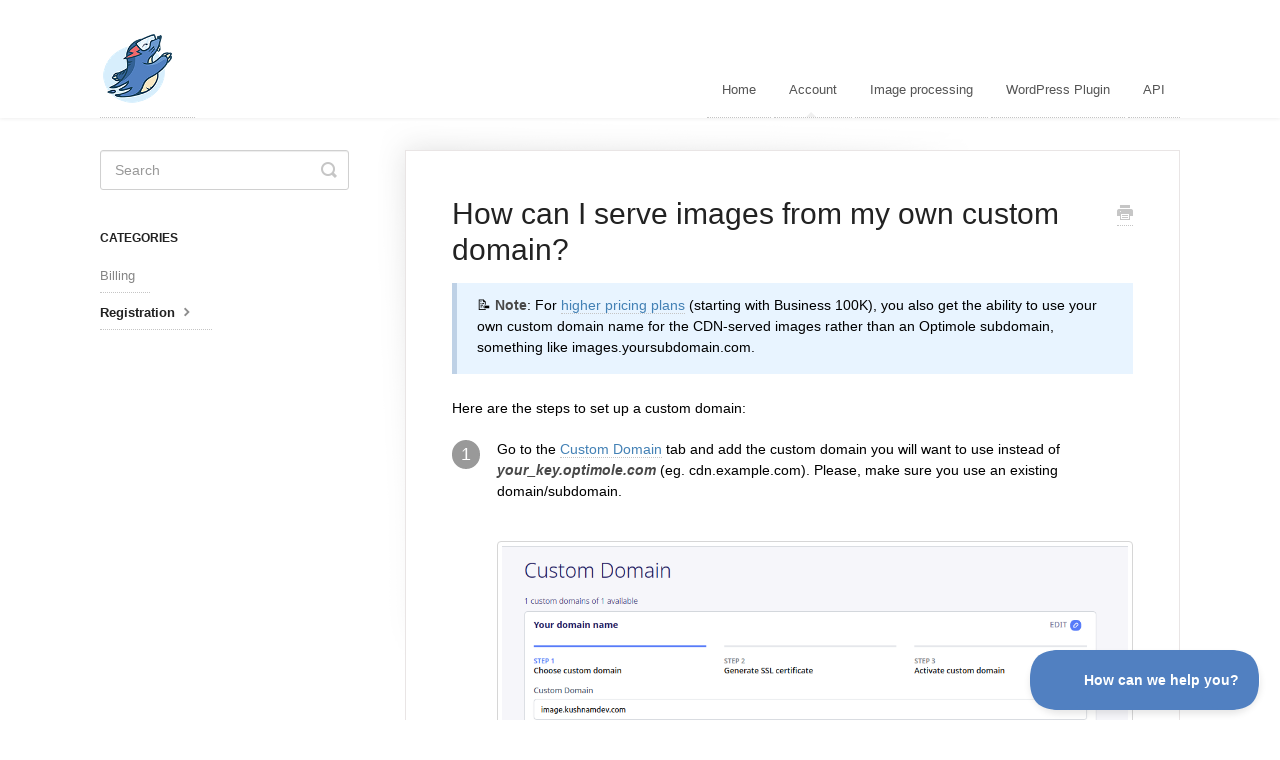

--- FILE ---
content_type: text/html; charset=utf-8
request_url: https://docs.optimole.com/article/1027-how-can-i-setup-the-custom-domain
body_size: 5410
content:


<!DOCTYPE html>
<html>
    
<head>
    <meta charset="utf-8"/>
    <title>How can I serve images from my own custom domain? - Optimole documentation</title>
    <meta name="viewport" content="width=device-width, maximum-scale=1"/>
    <meta name="apple-mobile-web-app-capable" content="yes"/>
    <meta name="format-detection" content="telephone=no">
    <meta name="description" content="📝 Note: For higher pricing plans (starting with Business 100K), you also get the ability to use your own custom domain name for the CDN-served images rather th"/>
    <meta name="author" content="Vertigo Studio SA"/>
    <link rel="canonical" href="https://docs.optimole.com/article/1027-how-can-i-setup-the-custom-domain"/>
    
        
   
            <meta name="twitter:card" content="summary"/>
            <meta name="twitter:title" content="How can I serve images from my own custom domain?" />
            <meta name="twitter:description" content="📝 Note: For higher pricing plans (starting with Business 100K), you also get the ability to use your own custom domain name for the CDN-served images rather th"/>


    

    
        <link rel="stylesheet" href="//d3eto7onm69fcz.cloudfront.net/assets/stylesheets/launch-1768833774707.css">
    
    <style>
        body { background: #ffffff; }
        .navbar .navbar-inner { background: #ffffff; }
        .navbar .nav li a, 
        .navbar .icon-private-w  { color: #555555; }
        .navbar .brand, 
        .navbar .nav li a:hover, 
        .navbar .nav li a:focus, 
        .navbar .nav .active a, 
        .navbar .nav .active a:hover, 
        .navbar .nav .active a:focus  { color: #555555; }
        .navbar a:hover .icon-private-w, 
        .navbar a:focus .icon-private-w, 
        .navbar .active a .icon-private-w, 
        .navbar .active a:hover .icon-private-w, 
        .navbar .active a:focus .icon-private-w { color: #555555; }
        #serp-dd .result a:hover,
        #serp-dd .result > li.active,
        #fullArticle strong a,
        #fullArticle a strong,
        .collection a,
        .contentWrapper a,
        .most-pop-articles .popArticles a,
        .most-pop-articles .popArticles a:hover span,
        .category-list .category .article-count,
        .category-list .category:hover .article-count { color: #555555; }
        #fullArticle, 
        #fullArticle p, 
        #fullArticle ul, 
        #fullArticle ol, 
        #fullArticle li, 
        #fullArticle div, 
        #fullArticle blockquote, 
        #fullArticle dd, 
        #fullArticle table { color:#000000; }
    </style>
    
    <link rel="apple-touch-icon-precomposed" href="//d33v4339jhl8k0.cloudfront.net/docs/assets/55192029e4b0221aadf23f55/images/5c7bb85104286350d0889147/icon-128x128.png">
    <link rel="shortcut icon" type="image/png" href="//d33v4339jhl8k0.cloudfront.net/docs/assets/55192029e4b0221aadf23f55/images/5c7bb8512c7d3a0cb93228dd/favicon.ico">
    <!--[if lt IE 9]>
    
        <script src="//d3eto7onm69fcz.cloudfront.net/assets/javascripts/html5shiv.min.js"></script>
    
    <![endif]-->
    
        <script type="application/ld+json">
        {"@context":"https://schema.org","@type":"WebSite","url":"https://docs.optimole.com","potentialAction":{"@type":"SearchAction","target":"https://docs.optimole.com/search?query={query}","query-input":"required name=query"}}
        </script>
    
        <script type="application/ld+json">
        {"@context":"https://schema.org","@type":"BreadcrumbList","itemListElement":[{"@type":"ListItem","position":1,"name":"Optimole documentation","item":"https://docs.optimole.com"},{"@type":"ListItem","position":2,"name":"Account","item":"https://docs.optimole.com/collection/988-account"},{"@type":"ListItem","position":3,"name":"How can I serve images from my own custom domain?","item":"https://docs.optimole.com/article/1027-how-can-i-setup-the-custom-domain"}]}
        </script>
    
    
        <script type="text/javascript">!function(e,t,n){function a(){var e=t.getElementsByTagName("script")[0],n=t.createElement("script");n.type="text/javascript",n.async=!0,n.src="https://beacon-v2.helpscout.net",e.parentNode.insertBefore(n,e)}if(e.Beacon=n=function(t,n,a){e.Beacon.readyQueue.push({method:t,options:n,data:a})},n.readyQueue=[],"complete"===t.readyState)return a();e.attachEvent?e.attachEvent("onload",a):e.addEventListener("load",a,!1)}(window,document,window.Beacon||function(){});</script>
<script type="text/javascript">window.Beacon('init', '8a3fe34f-4971-4dbc-a645-6b265c8425a2')</script>
<script type="text/javascript">
 window.addEventListener("load", function(){  
 for (const a of document.querySelectorAll("a")) { 
   if (a.textContent.includes("Codeinwp")) {
       a.textContent = "Optimole";
   }
}
});
</script>

<style> 
a{
border-bottom: 1px dotted #C5C5C5;
}
#serp-dd .result a:hover, #serp-dd .result > li.active, #fullArticle strong a, #fullArticle a strong, .collection a, .contentWrapper a, .most-pop-articles .popArticles a, .most-pop-articles .popArticles a:hover span, .category-list .category .article-count, .category-list .category:hover .article-count {
 color: #4381b5;
}
.contentWrapper a {
 color: #4381b5!important;
}
.skiptranslate {
 
    display: none;
}

body {
   top: 0px !important;
}
</style>


    
</head>
    
    <body>
        
<header id="mainNav" class="navbar">
    <div class="navbar-inner">
        <div class="container-fluid">
            <a class="brand" href="https://optimole.com">
            
                
                    <img src="//d33v4339jhl8k0.cloudfront.net/docs/assets/55192029e4b0221aadf23f55/images/5c7bb85104286350d0889148/icon-128x128.png" alt="Optimole documentation" width="75" height="75">
                

            
            </a>
            
                <button type="button" class="btn btn-navbar" data-toggle="collapse" data-target=".nav-collapse">
                    <span class="sr-only">Toggle Navigation</span>
                    <span class="icon-bar"></span>
                    <span class="icon-bar"></span>
                    <span class="icon-bar"></span>
                </button>
            
            <div class="nav-collapse collapse">
                <nav role="navigation"><!-- added for accessibility -->
                <ul class="nav">
                    
                        <li id="home"><a href="/">Home <b class="caret"></b></a></li>
                    
                    
                        
                            <li  class="active"  id="account"><a href="/collection/988-account">Account  <b class="caret"></b></a></li>
                        
                            <li  id="image-processing"><a href="/collection/991-image-processing">Image processing  <b class="caret"></b></a></li>
                        
                            <li  id="wordpress-plugin"><a href="/collection/994-wordpress-plugin">WordPress Plugin  <b class="caret"></b></a></li>
                        
                            <li  id="api"><a href="/collection/2241-api">API  <b class="caret"></b></a></li>
                        
                    
                    
                </ul>
                </nav>
            </div><!--/.nav-collapse -->
        </div><!--/container-->
    </div><!--/navbar-inner-->
</header>
        <section id="contentArea" class="container-fluid">
            <div class="row-fluid">
                <section id="main-content" class="span9">
                    <div class="contentWrapper withRelated">
                        
    
    <article id="fullArticle">
        <h1 class="title">How can I serve images from my own custom domain?</h1>
    
        <a href="javascript:window.print()" class="printArticle" title="Print this article" aria-label="Print this Article"><i class="icon-print"></i></a>
        <div class="callout-blue">
 <p>📝 <strong>Note</strong>:&nbsp;For <a href="https://optimole.com/pricing/" target="_blank">higher pricing plans</a> (starting with Business 100K), you also get the ability to use your own custom domain name for the CDN-served images rather than an Optimole subdomain, something like&nbsp;images.yoursubdomain.com.</p>
</div>
<p>Here are the steps to set up a custom domain:&nbsp;</p>
<dl>
</dl>
<dl>
 <dt>
  1
 </dt>
 <dd>
  <p>Go to the <a style="text-align: center;" target="_blank" href="https://dashboard.optimole.com/custom_domain">Custom Domain</a> tab and add the custom domain you will want to use instead of <em style="background-color: initial; text-align: center;"><strong>your_key.optimole.com</strong></em> (eg. cdn.example.com). Please, make sure you use an existing domain/subdomain.</p>
 </dd>
 <dd>
  <p><img src="//d33v4339jhl8k0.cloudfront.net/docs/assets/55192029e4b0221aadf23f55/images/65b431e61280097516451afb/file-IgEkNJ2cX9.png"></p>
 </dd>
</dl>
<dl>
</dl>
<dl>
 <dt>
  2
 </dt>
 <dd>
  <p>A certificate will be generated for the specified domain, and you will receive DNS Records to be added to your DNS Zone Editor for the domain configuration, ensuring certificate validation.</p>
 </dd>
</dl>
<p><img src="//d33v4339jhl8k0.cloudfront.net/docs/assets/55192029e4b0221aadf23f55/images/652016c305231a0b51d235ea/file-a3cIsclbV8.png"><a class="lightbox" href="https://s3.amazonaws.com/helpscout.net/docs/assets/55192029e4b0221aadf23f55/images/652016c305231a0b51d235ea/file-a3cIsclbV8.png"> </a></p>
<div class="callout-blue">
 <p>📝 <strong>Note</strong>: Take note that a certificate must be validated within 72 hours from the time it was generated, or else it will expire.</p>
</div>
<dl>
 <dt>
  3
 </dt>
 <dd>
  <p>After the certificate is validated, modify your <em><strong>wp-config.php</strong></em> so that you specify the usage of the new <strong>custom domain</strong>.</p>
 </dd>
</dl>
<pre>define( 'OPTML_CUSTOM_DOMAIN', '&lt;user custom domain&gt;' );
</pre>
<p><img src="//d33v4339jhl8k0.cloudfront.net/docs/assets/55192029e4b0221aadf23f55/images/682c7c9ccd77aa34f653eb9b/file-UMw8G75yjI.png" style="max-width: 100%; "></p><br>
<p class="callout-blue">📝 <strong>Note</strong>: The &lt;user custom domain&gt;&nbsp;has to be replaced with your custom domain, as you can see in the above screenshot, or you can directly copy the code snippet. This code is valid if you have only one custom domain. For multiple custom domains, these can be selected when connecting the plugin.</p>
<dl>
 <dt>
  4
 </dt>
 <dd>
  <p>You can verify that the custom domain is serving the images you added by inspecting the image URL.</p>
 </dd>
</dl>
<div class="callout-blue">
 <p>📝 <strong>Note</strong>:&nbsp;In the Images Domain (right panel of your WordPress Optimole dashboard page), you can observe that the name has been modified to match the custom domain you established.</p>
</div>
<p>If you encounter any issues at any of the steps mentioned before, you can let us know, and we will help you resolve any issues.</p>
<hr role="separator">
<h2 id="aws-authorization">AWS Authorization</h2>
<p>Depending on the hosting provider, you will have to allow AWS to validate certificates for you as specified here:</p>
<p><a href="https://support.cloudflare.com/hc/en-us/articles/115000310832-Certification-Authority-Authorization-CAA-FAQ">https://support.cloudflare.com/hc/en-us/articles/115000310832-Certification-Authority-Authorization-CAA-FAQ</a></p><br>
<p>Just add the following authorities for your domain:</p>
<p>example.com. CAA 0 issue "amazon.com"</p>
<p>example.com. CAA 0 issue "amazontrust.com"</p>
<p>example.com. CAA 0 issue "awstrust.com"</p>
<p>example.com. CAA 0 issue "amazonaws.com"</p><br>
<p>This should allow AWS to emit an SSL certificate for you and validate it.</p>
    </article>
    
        <div class="articleRatings" data-article-url="https://docs.optimole.com/article/1027-how-can-i-setup-the-custom-domain">
            <span class="articleRatings-question">Did this answer your question?</span>
            <span class="articleRatings-feedback">
                <span class="articleRatings-feedback-tick">
                    <svg height="20" viewBox="0 0 20 20" width="20" xmlns="http://www.w3.org/2000/svg">
                        <path d="m8 14a.997.997 0 0 1 -.707-.293l-2-2a.999.999 0 1 1 1.414-1.414l1.293 1.293 4.293-4.293a.999.999 0 1 1 1.414 1.414l-5 5a.997.997 0 0 1 -.707.293" fill="#2CC683" fill-rule="evenodd"/>
                    </svg>
                </span>
                <span class="articleRatings-feedback-message">Thanks for the feedback</span>
            </span>
            <span class="articleRatings-failure">There was a problem submitting your feedback. Please try again later.</span>
            <div class="articleRatings-actions">
                <button class="rateAction rateAction--positive" data-rating="positive">
                    <span class="sr-only">Yes</span>
                    <span class="rating-face">
                        <svg xmlns="http://www.w3.org/2000/svg" width="24" height="24">
                            <path fill-rule="evenodd" d="M5.538 14.026A19.392 19.392 0 0 1 12 12.923c2.26 0 4.432.388 6.462 1.103-1.087 2.61-3.571 4.436-6.462 4.436-2.891 0-5.375-1.825-6.462-4.436zm1.847-3.872a1.846 1.846 0 1 1 0-3.692 1.846 1.846 0 0 1 0 3.692zm9.23 0a1.846 1.846 0 1 1 0-3.692 1.846 1.846 0 0 1 0 3.692z"/>
                        </svg>
                    </span>
                </button>
                <button class="rateAction rateAction--negative" data-rating="negative">
                    <span class="sr-only">No</span>
                    <span class="rating-face">
                        <svg xmlns="http://www.w3.org/2000/svg" width="24" height="24">
                            <path fill-rule="evenodd" d="M7.385 13.846a1.846 1.846 0 1 1 0-3.692 1.846 1.846 0 0 1 0 3.692zm9.23 0a1.846 1.846 0 1 1 0-3.692 1.846 1.846 0 0 1 0 3.692zm-.967 4.95a.992.992 0 0 1-.615-.212c-1.701-1.349-4.364-1.349-6.065 0a.998.998 0 0 1-1.36-.123.895.895 0 0 1 .127-1.3A6.897 6.897 0 0 1 12 15.692c1.555 0 3.069.521 4.266 1.467.41.326.467.909.127 1.3a.982.982 0 0 1-.745.335z"/>
                        </svg>
                    </span>
                </button>
            </div>
        </div>
     

    <section class="articleFoot">
    

    <time class="lu" datetime=2025-05-20 >Last updated on May 20, 2025</time>
    </section>

                    </div><!--/contentWrapper-->
                    
                        <section class="related">
                            <h3>Related Articles</h3>
                            <ul>
                                
                                    <li><a href="/article/1134-how-optimole-counts-the-number-of-visitors"><i class="icon-article-doc"></i><span>How does Optimole count the number of visits?</span></a></li>
                                
                                    <li><a href="/article/1400-how-to-manage-websites-where-i-use-optimole"><i class="icon-article-doc"></i><span>How to manage websites where I use Optimole</span></a></li>
                                
                            </ul>
                        </section>
                    
                </section><!--/content-->
                <aside id="sidebar" class="span3">
                 

<form action="/search" method="GET" id="searchBar" class="sm" autocomplete="off">
    
                    <input type="hidden" name="collectionId" value="5c7bba342c7d3a0cb93228e2"/>
                    <input type="text" name="query" title="search-query" class="search-query" placeholder="Search" value="" aria-label="Search" />
                    <button type="submit">
                        <span class="sr-only">Toggle Search</span>
                        <i class="icon-search"></i>
                    </button>
                    <div id="serp-dd" style="display: none;" class="sb">
                        <ul class="result">
                        </ul>
                    </div>
                
</form>

                
                    <h3>Categories</h3>
                    <ul class="nav nav-list">
                    
                        
                            <li ><a href="/category/1001-billing">Billing  <i class="icon-arrow"></i></a></li>
                        
                    
                        
                            <li  class="active" ><a href="/category/998-registration">Registration  <i class="icon-arrow"></i></a></li>
                        
                    
                    </ul>
                
                </aside><!--/span-->
            </div><!--/row-->
            <div id="noResults" style="display:none;">No results found</div>
            <footer>
                

<p>&copy;
    
        <a href="https://optimole.com">Vertigo Studio SA</a>
    
    2026. <span>Powered by <a rel="nofollow noopener noreferrer" href="https://www.helpscout.com/docs-refer/?co=Vertigo+Studio+SA&utm_source=docs&utm_medium=footerlink&utm_campaign=Docs+Branding" target="_blank">Help Scout</a></span>
    
        
    
</p>

            </footer>
        </section><!--/.fluid-container-->
        
        
    <script src="//d3eto7onm69fcz.cloudfront.net/assets/javascripts/app4.min.js"></script>

<script>
// keep iOS links from opening safari
if(("standalone" in window.navigator) && window.navigator.standalone){
// If you want to prevent remote links in standalone web apps opening Mobile Safari, change 'remotes' to true
var noddy, remotes = false;
document.addEventListener('click', function(event) {
noddy = event.target;
while(noddy.nodeName !== "A" && noddy.nodeName !== "HTML") {
noddy = noddy.parentNode;
}

if('href' in noddy && noddy.href.indexOf('http') !== -1 && (noddy.href.indexOf(document.location.host) !== -1 || remotes)){
event.preventDefault();
document.location.href = noddy.href;
}

},false);
}
</script>
        
    </body>
</html>


